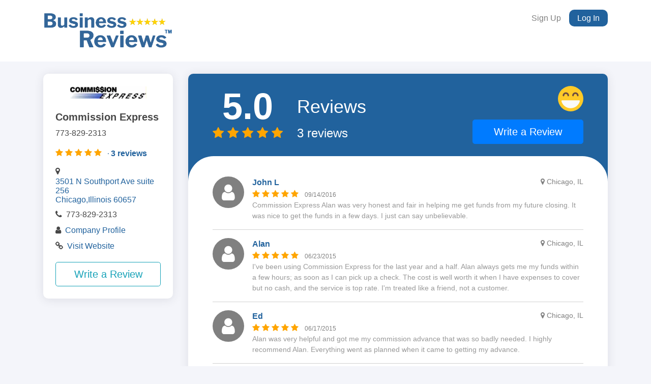

--- FILE ---
content_type: text/html; charset=UTF-8
request_url: https://www.businessreviews.org/user/reviews/342/commission-express
body_size: 6402
content:

<!doctype html>
<html>
<head>
<meta charset="UTF-8">
<meta http-equiv="X-UA-Compatible" content="IE=edge,chrome=1">
<link rel='shortcut icon' href='https://www.businessreviews.org/user/images/favicon.ico' type='image/x-icon'>
<title>Commission Express Reviews - Chicago, IL 60657</title>
<meta name="viewport" content="width=device-width, initial-scale=1.0,  height=device-height, user-scalable=no, minimum-scale=1.0, maximum-scale=1.0">
<meta name="description" content="Commission Express Alan was very honest and fair in helping me get funds from my future closing. It was nice to get the funds in a few days. I just can say...">
<meta name="keywords" content="Commission Advance Realtors,3501 N Southport Ave suite 256 Chicago Illinois 60657,Commission Advance Realtors Chicago,Illinois">

<link rel="stylesheet" type="text/css" href="https://www.businessreviews.org/user/css/default/A.bootstrap.css+font-awesome.min.css+normalize.css+custom.css,Mcc.5BWXMmhyb7.css.pagespeed.cf.97mdU7tylb.css"/>




<script type="text/javascript">var basePath="https://www.businessreviews.org/user/";</script>

<script type="text/javascript" src="https://www.businessreviews.org/user/javascripts/jquery.min.js.pagespeed.jm.Fmv3WDC1m8.js"></script>
<script src="https://www.businessreviews.org/user/javascripts/jquery.raty.min.js+common.js+jquery.maskedinput-1.3.min.js.pagespeed.jc.yNY1HGoH_x.js"></script><script>eval(mod_pagespeed_4y9KYw1Ivm);</script>
<script>eval(mod_pagespeed_l$hGmyDQCZ);</script>

<script>eval(mod_pagespeed_pvKHMwH1JM);</script>
</head>
<body>
    <div class="wrapper full-height">

	<section>
      <main itemscope='' itemtype='http://schema.org/LocalBusiness'>
    <div class="container-fluid sticky-top">
        <div class="row bg-white mb-4">
            <div class="container">
                <div class="row">
                <div class="col-sm-6 col-md-3">
                    <a href="https://www.businessreviews.org/"><img src="https://www.businessreviews.org/user/images/header/xbusinessreviews-logo.png.pagespeed.ic.1AN5IAqOwL.webp" class="img-fluid pt-4 pb-4" alt="BusinessReviews"></a>
                </div>
                <div class="col-sm-6 col-md-9">
                    <ul class="list-unstyled d-flex float-right mt-4">
                        <li><a href="https://www.businessreviews.org/sign-up-page" class="color-gray">Sign Up</a></li>
                        <li class="ml-3"><a href="https://www.businessreviews.org/user/login" class="text-white box-bg-blue radius-10 pt-2 pb-2 pr-3 pl-3">Log In</a></li>
                    </ul>
                </div>
                </div>
            </div>
        </div>
    </div>
    <div class="container">

        <div class="row">
            <div class="col-sm-12 col-md-5 col-lg-4 col-xl-3">
                <div class="box-shadow p-4 bg-white mb-4 radius-10 profile-sticker profile-right">
                    <div class="text-center pl-4 pr-4">
                                                    <a href="https://www.businessreviews.org/client/profile/342+commission-advance-realtors+chicago+il+60657+commission-express" style="display: inline-block;width: 150px;text-align: center;">
                                <img src="[data-uri]" itemprop='image' class="img-fluid"/>
                            </a>
                                            </div>
                    <h5 class="mt-4 mb-2 font-weight-bold color-normal" itemprop='name'>
                        Commission Express                    </h5>
                    <!-- User name -->
                    <div itemprop='telephone'>773-829-2313</div>
                    <div class="mt-3 mb-2" itemprop='aggregateRating' itemscope itemtype='http://schema.org/AggregateRating'>
                        <meta itemprop="ratingValue" content="5">
                        <span itemprop="ratingValue" style="text-indent:-100%;" content="5" class="overall d-none">5</span>
                        <span itemprop='reviewCount' content="3" class="d-none">
						    3 reviews
						</span>
                                                    <span class="fa fa-star checked"></span>
                                                        <span class="fa fa-star checked"></span>
                                                        <span class="fa fa-star checked"></span>
                                                        <span class="fa fa-star checked"></span>
                                                        <span class="fa fa-star checked"></span>
                                                                            <span class="font-size-dot align-middle pl-2 color-primary "><span class="fa fa-circle"></span></span>
                        <span class="font-size-small align-middle font-weight-bold color-primary">3 reviews</span>
                    </div>
                    <ul class="list-unstyled">
                                                                         <li class="font-size-small pt-1 pb-1">
                                                <span class="fa fa-map-marker "></span>
                                                    <span class="align-middle d-inline-block box-line">
                                                    <a class="color-primary" href="https://www.google.com/maps?saddr&daddr=3501-N-Southport-Ave-suite-256, Chicago, +Illinois +60657&hl=en%27;" target="_blank">
                                                                                                                            3501 N Southport Ave suite 256                                                                                                                        <br/>                                                           Chicago,Illinois 60657                                                        </a>
                                                </span>
                                                </li>
                                                                        <li class="font-size-small pt-1 pb-1"><span class="fa fa-phone"></span><span class="pl-2"><a href="tel:773-829-2313" class="color-normal">773-829-2313</a></span></li>
                        <li class="font-size-small pt-1 pb-1"><span class="fa fa-user"></span><span class="pl-2"><a href="https://www.businessreviews.org/client/profile/342+commission-advance-realtors+chicago+il+60657+commission-express" class="color-primary">Company Profile</a></span></li>
                        <li class="font-size-small pt-1 pb-1"><span class="fa fa-link"></span><span class="pl-2"><a href="http://www.commissionexpress.com/diamondil" class="color-primary" target="_blank">Visit Website</a></span> </li>
                    </ul>
                    <div class="review_address d-none" id="review_subject_right" itemprop='address' itemscope itemtype='http://schema.org/PostalAddress'> <!-- Address -->
                        <p>
                                                            <span class="street-address" itemprop='streetAddress'>3501 N Southport Ave suite 256</span>
                                <br/>
                                                            <span class="locality" itemprop='addressLocality'>Chicago</span>
                                ,
                                <span class="region" itemprop='addressRegion'>IL							</span>
                                                            <span class="postal-code" itemprop='postalCode'>60657</span>
                                                        <br/>
                            <!-- <strong><span class="tel" itemprop='telephone'>773-829-2313</span></strong> -->
                        </p>
                    </div>
                    <button type="button" class="btn btn-outline-info btn-lg btn-block" onclick="location.href='https://www.businessreviews.org/client/makeReview/342/Commission-Express'" title="Write a Review">Write a Review</button>

                </div>
            </div>
            <div class="col-sm-12 col-md-7 col-lg-8 col-xl-9">
                <div class="box-shadow box-bg-blue mb-4 text-white radius-10">
                    <div class="col-12">
                        <div class="row">
                            <div class="w-100 w-100  mt-4 mb-4 mr-5 ml-5">
                                <div class="d-inline-block text-center">
                                    <div class="font-size-xlarge font-weight-bold font-line-height-tiny">5.0</div>
                                    <div class="font-size-medium">
                                                                                    <span class="fa fa-star checked"></span>
                                                                                    <span class="fa fa-star checked"></span>
                                                                                    <span class="fa fa-star checked"></span>
                                                                                    <span class="fa fa-star checked"></span>
                                                                                    <span class="fa fa-star checked"></span>
                                                                                                                    </div>
                                </div>
                                <div class="ml-4 d-inline-block">
                                    <div class="font-weight-normal font-line-height-medium font-size-large">Reviews</div>
                                    <div class="font-weight-light font-size-medium font-line-height-tiny">3 reviews</div>
                                </div>
                                <div class="review-button float-sm-none float-md-right">
                                    <img src="https://www.businessreviews.org/user/images/smiling.svg" alt="Smile" title="Smile" class="float-right mb-3" width="50" height="50">
                                    <button type="button" class="btn btn-primary btn-lg btn-block" onclick="location.href='https://www.businessreviews.org/client/makeReview/342/Commission-Express'" title="Write a Review">Write a Review</button>
                                </div>
                            </div>
                        </div>
                    </div>
                    <div class="col-12">
                        <div class="row">
                            <div class="bg-white w-100 radius-custom">
                                <div class="mt-4 mb-4 mr-5 ml-5  color-normal bg-white">
                                    <div class="scrollbar">
                                                                                
                                        <div id='review-1087' itemprop='review' itemscope itemtype='http://schema.org/Review'>
                                            <div class="box-review pb-3 pt-3 border-normal">
                                                <div class="row">
                                                    <div class="col-12">
                                                        <div class="box-bg-gray radius-circle box-normal float-left d-block mr-3">
                                                            <i class="fa fa-user text-white font-size-large box-icon"></i>
                                                        </div>
                                                          <span class="d-none" itemprop='datePublished' content='2016-09-14'>09/14/2016 </span>
                                                                    <span class="d-none" itemprop='datePublished' content=''>01/01/1970</span>
                                                                    <div class="d-none" itemprop="description">
                                                                    Commission Express Alan was very honest and fair in helping me get funds from my future closing. It was nice to get the funds in a few days. I just can say unbelievable.                                                                    </div>
                                                        <div class="overflow-hidden position-relative">
                                                            <div class="review-username " itemprop="author" itemscope itemtype="http://schema.org/Person">
                                                                                                                                <span class="color-primary font-weight-bold" itemprop="name">
                                                                John L</span>
                                                                                                                                <!-- <span itemprop="author" class="d-none">John L</span> -->
                                                                <span class="font-size-xtiny color-gray float-right">
                                                                <i class="fa fa-map-marker"></i> Chicago, IL                                                                </span>
                                                            </div>
                                                            <div class="review-star" itemprop="reviewRating" itemscope itemtype="http://schema.org/Rating">
                                                                <div class="d-none">
                                                                    <i itemprop="ratingValue">5 </i>  5 /5
                                                                  
                                                                </div>
                                                                <div class="font-size-small">
                                                                                                                                        <div class="font-size-small">
                                                                                                                                                    <span class="fa fa-star checked"></span>
                                                                                                                                                        <span class="fa fa-star checked"></span>
                                                                                                                                                        <span class="fa fa-star checked"></span>
                                                                                                                                                        <span class="fa fa-star checked"></span>
                                                                                                                                                        <span class="fa fa-star checked"></span>
                                                                                                                                                                                                                        <span class="review-date ml-2 font-size-tiny color-gray">09/14/2016 </span>
                                                                    </div>
                                                                </div>
                                                                <div class="review-text font-size-xtiny font-weight-normal color-gray-normal font-line-height-small">
                                                                    Commission Express Alan was very honest and fair in helping me get funds from my future closing. It was nice to get the funds in a few days. I just can say unbelievable.                                                                  <!-- Commission Express Alan was very honest and fair in helping me get funds from my future closing. It was nice to get the funds in a few days. I just can say unbe... -->
                                                                </div>
                                                            </div>
                                                        </div>

                                                    </div>
                                                </div>
                                            </div>
                                                                                    </div>
                                        
                                        <div id='review-859' itemprop='review' itemscope itemtype='http://schema.org/Review'>
                                            <div class="box-review pb-3 pt-3 border-normal">
                                                <div class="row">
                                                    <div class="col-12">
                                                        <div class="box-bg-gray radius-circle box-normal float-left d-block mr-3">
                                                            <i class="fa fa-user text-white font-size-large box-icon"></i>
                                                        </div>
                                                          <span class="d-none" itemprop='datePublished' content='2015-06-23'>06/23/2015 </span>
                                                                    <span class="d-none" itemprop='datePublished' content=''>01/01/1970</span>
                                                                    <div class="d-none" itemprop="description">
                                                                    I've been using Commission Express for the last year and a half.  Alan always gets me my funds within a few hours; as soon as I can pick up a check.  The cost is well worth it when I have expenses to cover but no cash, and the service is top rate.  I'm treated like a friend, not a customer.                                                                    </div>
                                                        <div class="overflow-hidden position-relative">
                                                            <div class="review-username " itemprop="author" itemscope itemtype="http://schema.org/Person">
                                                                                                                                <span class="color-primary font-weight-bold" itemprop="name">
                                                                Alan</span>
                                                                                                                                <!-- <span itemprop="author" class="d-none">Alan  </span> -->
                                                                <span class="font-size-xtiny color-gray float-right">
                                                                <i class="fa fa-map-marker"></i> Chicago, IL                                                                </span>
                                                            </div>
                                                            <div class="review-star" itemprop="reviewRating" itemscope itemtype="http://schema.org/Rating">
                                                                <div class="d-none">
                                                                    <i itemprop="ratingValue">5 </i>  5 /5
                                                                  
                                                                </div>
                                                                <div class="font-size-small">
                                                                                                                                        <div class="font-size-small">
                                                                                                                                                    <span class="fa fa-star checked"></span>
                                                                                                                                                        <span class="fa fa-star checked"></span>
                                                                                                                                                        <span class="fa fa-star checked"></span>
                                                                                                                                                        <span class="fa fa-star checked"></span>
                                                                                                                                                        <span class="fa fa-star checked"></span>
                                                                                                                                                                                                                        <span class="review-date ml-2 font-size-tiny color-gray">06/23/2015 </span>
                                                                    </div>
                                                                </div>
                                                                <div class="review-text font-size-xtiny font-weight-normal color-gray-normal font-line-height-small">
                                                                    I've been using Commission Express for the last year and a half.  Alan always gets me my funds within a few hours; as soon as I can pick up a check.  The cost is well worth it when I have expenses to cover but no cash, and the service is top rate.  I'm treated like a friend, not a customer.                                                                  <!-- I've been using Commission Express for the last year and a half.  Alan always gets me my funds within a few hours; as soon as I can pick up a check.  The cost i... -->
                                                                </div>
                                                            </div>
                                                        </div>

                                                    </div>
                                                </div>
                                            </div>
                                                                                    </div>
                                        
                                        <div id='review-858' itemprop='review' itemscope itemtype='http://schema.org/Review'>
                                            <div class="box-review pb-3 pt-3 border-normal">
                                                <div class="row">
                                                    <div class="col-12">
                                                        <div class="box-bg-gray radius-circle box-normal float-left d-block mr-3">
                                                            <i class="fa fa-user text-white font-size-large box-icon"></i>
                                                        </div>
                                                          <span class="d-none" itemprop='datePublished' content='2015-06-17'>06/17/2015 </span>
                                                                    <span class="d-none" itemprop='datePublished' content=''>01/01/1970</span>
                                                                    <div class="d-none" itemprop="description">
                                                                    Alan was very helpful and got me my commission advance that was so badly needed. I highly recommend Alan. Everything went as planned when it came to getting my advance.                                                                    </div>
                                                        <div class="overflow-hidden position-relative">
                                                            <div class="review-username " itemprop="author" itemscope itemtype="http://schema.org/Person">
                                                                                                                                <span class="color-primary font-weight-bold" itemprop="name">
                                                                Ed</span>
                                                                                                                                <!-- <span itemprop="author" class="d-none">Ed  </span> -->
                                                                <span class="font-size-xtiny color-gray float-right">
                                                                <i class="fa fa-map-marker"></i> Chicago, IL                                                                </span>
                                                            </div>
                                                            <div class="review-star" itemprop="reviewRating" itemscope itemtype="http://schema.org/Rating">
                                                                <div class="d-none">
                                                                    <i itemprop="ratingValue">5 </i>  5 /5
                                                                  
                                                                </div>
                                                                <div class="font-size-small">
                                                                                                                                        <div class="font-size-small">
                                                                                                                                                    <span class="fa fa-star checked"></span>
                                                                                                                                                        <span class="fa fa-star checked"></span>
                                                                                                                                                        <span class="fa fa-star checked"></span>
                                                                                                                                                        <span class="fa fa-star checked"></span>
                                                                                                                                                        <span class="fa fa-star checked"></span>
                                                                                                                                                                                                                        <span class="review-date ml-2 font-size-tiny color-gray">06/17/2015 </span>
                                                                    </div>
                                                                </div>
                                                                <div class="review-text font-size-xtiny font-weight-normal color-gray-normal font-line-height-small">
                                                                    Alan was very helpful and got me my commission advance that was so badly needed. I highly recommend Alan. Everything went as planned when it came to getting my advance.                                                                  <!-- Alan was very helpful and got me my commission advance that was so badly needed. I highly recommend Alan. Everything went as planned when it came to getting my ... -->
                                                                </div>
                                                            </div>
                                                        </div>

                                                    </div>
                                                </div>
                                            </div>
                                                                                    </div>
                                        
                                    </div>
                                </div>
                            </div>
                        </div>
                    </div>
                </div>
            </div>
        </div>
    </div>
    <a href="javascript:" id="return-to-top"><i class="fa fa-arrow-up"></i></a>
</main>
<footer>
    <div class="container">
        <p class="text-right font-size-tiny color-gray mt-4 mb-4">Copyright © BusinessReviews ® , Inc. 2026.All Rights Reserved.</p>
    </div>
</footer>
<style>@media (min-width:1200px){.profile-sticker{position:-webkit-sticky;position:sticky;top:130px;z-index:1020}}@media (min-width:992px) and (max-width:1200px){.profile-sticker{position:-webkit-sticky;position:sticky;top:120px;z-index:1020}}@media (min-width:768px) and (max-width:992px){.profile-sticker{position:-webkit-sticky;position:sticky;top:120px;z-index:1020}}@media (max-width:768px){.profile-sticker{position:unset}}</style>	</section>
          </div>
    <script>$(window).scroll(function(){if($(this).scrollTop()>=50){$('#return-to-top').fadeIn(200);}else{$('#return-to-top').fadeOut(200);}});$('#return-to-top').click(function(){$('body,html').animate({scrollTop:0},500);});</script>
<style>#return-to-top{position:fixed;bottom:20px;right:20px;background:#000;background:rgba(0,0,0,.7);width:50px;height:50px;display:block;text-decoration:none;-webkit-border-radius:35px;-moz-border-radius:35px;border-radius:35px;display:none;-webkit-transition:all .3s linear;-moz-transition:all .3s ease;-ms-transition:all .3s ease;-o-transition:all .3s ease;transition:all .3s ease}#return-to-top i{color:#fff;margin:0;position:relative;left:16px;top:13px;font-size:19px;-webkit-transition:all .3s ease;-moz-transition:all .3s ease;-ms-transition:all .3s ease;-o-transition:all .3s ease;transition:all .3s ease}#return-to-top:hover{background:rgba(0,0,0,.9)}#return-to-top:hover i{color:#fff;top:5px}</style>
</body>
</html>



--- FILE ---
content_type: image/svg+xml
request_url: https://www.businessreviews.org/user/images/smiling.svg
body_size: 1389
content:
<?xml version="1.0" encoding="iso-8859-1"?>
<!-- Generator: Adobe Illustrator 19.0.0, SVG Export Plug-In . SVG Version: 6.00 Build 0)  -->
<svg version="1.1" id="Capa_1" xmlns="http://www.w3.org/2000/svg" xmlns:xlink="http://www.w3.org/1999/xlink" x="0px" y="0px"
	 viewBox="0 0 512 512" style="enable-background:new 0 0 512 512;" xml:space="preserve">
<circle style="fill:#FFCA28;" cx="256" cy="256" r="256"/>
<g>
	<path style="fill:#6D4C41;" d="M399.68,208.32c-8.832,0-16-7.168-16-16c0-17.632-14.336-32-32-32s-32,14.368-32,32
		c0,8.832-7.168,16-16,16s-16-7.168-16-16c0-35.296,28.704-64,64-64s64,28.704,64,64C415.68,201.184,408.512,208.32,399.68,208.32z"
		/>
	<path style="fill:#6D4C41;" d="M207.68,208.32c-8.832,0-16-7.168-16-16c0-17.632-14.368-32-32-32s-32,14.368-32,32
		c0,8.832-7.168,16-16,16s-16-7.168-16-16c0-35.296,28.704-64,64-64s64,28.704,64,64C223.68,201.184,216.512,208.32,207.68,208.32z"
		/>
</g>
<path style="fill:#FAFAFA;" d="M437.696,294.688c-3.04-4-7.744-6.368-12.736-6.368H86.4c-5.024,0-9.728,2.336-12.736,6.336
	c-3.072,4.032-4.032,9.184-2.688,14.016C94.112,390.88,170.08,448.32,255.648,448.32s161.536-57.44,184.672-139.648
	C441.696,303.84,440.736,298.688,437.696,294.688z"/>
<g>
</g>
<g>
</g>
<g>
</g>
<g>
</g>
<g>
</g>
<g>
</g>
<g>
</g>
<g>
</g>
<g>
</g>
<g>
</g>
<g>
</g>
<g>
</g>
<g>
</g>
<g>
</g>
<g>
</g>
</svg>


--- FILE ---
content_type: application/javascript
request_url: https://www.businessreviews.org/user/javascripts/jquery.raty.min.js+common.js+jquery.maskedinput-1.3.min.js.pagespeed.jc.yNY1HGoH_x.js
body_size: 5612
content:
var mod_pagespeed_4y9KYw1Ivm = "!function(t){var a={init:function(n){return this.each(function(){var e=t.extend({},t.fn.raty.defaults,n),r=t(this).data(\"options\",e);e.number>20?e.number=20:e.number<0&&(e.number=0),void 0===e.round.down&&(e.round.down=t.fn.raty.defaults.round.down),void 0===e.round.full&&(e.round.full=t.fn.raty.defaults.round.full),void 0===e.round.up&&(e.round.up=t.fn.raty.defaults.round.up),\"/\"!=e.path.substring(e.path.length-1,e.path.length)&&(e.path+=\"/\"),\"function\"==typeof e.start&&(e.start=e.start.call(this));var i=!isNaN(parseInt(e.start,10)),l=\"\";i&&(l=e.start>e.number?e.number:e.start);for(var c=e.starOn,o=e.space?4:0,s=\"\",h=1;h<=e.number;h++)c=h>l?e.starOff:e.starOn,s=h<=e.hintList.length&&null!==e.hintList[h-1]?e.hintList[h-1]:h,r.append('<img src=\"'+e.path+c+'\" alt=\"'+h+'\" title=\"'+s+'\" />'),e.space&&r.append(h<e.number?\"&nbsp;\":\"\");var u=t(\"<input/>\",{type:\"hidden\",name:e.scoreName}).appendTo(r);i&&(e.start>0&&u.val(l),a.roundStar.call(r,l)),e.iconRange&&a.fillStar.call(r,l),a.setTarget.call(r,l,e.targetKeep);var f=e.width||e.number*e.size+e.number*o;if(e.cancel){var d=t('<img src=\"'+e.path+e.cancelOff+'\" alt=\"x\" title=\"'+e.cancelHint+'\" class=\"raty-cancel\"/>');\"left\"==e.cancelPlace?r.prepend(\"&nbsp;\").prepend(d):r.append(\"&nbsp;\").append(d),f+=e.size+o}e.readOnly?(a.fixHint.call(r),r.children(\".raty-cancel\").hide()):(r.css(\"cursor\",\"pointer\"),a.bindAction.call(r)),r.css(\"width\",\"135px\")})},bindAction:function(){var n=this,e=this.data(\"options\"),r=this.children(\"input\");n.mouseleave(function(){a.initialize.call(n,r.val()),a.setTarget.call(n,r.val(),e.targetKeep)});var i=this.children(\"img\").not(\".raty-cancel\"),l=e.half?\"mousemove\":\"mouseover\";e.cancel&&n.children(\".raty-cancel\").mouseenter(function(){t(this).attr(\"src\",e.path+e.cancelOn),i.attr(\"src\",e.path+e.starOff),a.setTarget.call(n,null,!0)}).mouseleave(function(){t(this).attr(\"src\",e.path+e.cancelOff),n.mouseout()}).click(function(t){r.removeAttr(\"value\"),e.click&&e.click.call(n[0],null,t)}),i.bind(l,function(r){var i=parseInt(this.alt,10);if(e.half){var l=parseFloat((r.pageX-t(this).offset().left)/e.size),c=l>.5?1:.5;i=parseFloat(this.alt)-1+c,a.fillStar.call(n,i),e.precision&&(i=i-c+l),a.showHalf.call(n,i)}else a.fillStar.call(n,i);n.data(\"score\",i),a.setTarget.call(n,i,!0)}).click(function(t){r.val(e.half||e.precision?n.data(\"score\"):this.alt),e.click&&e.click.call(n[0],r.val(),t)})},cancel:function(n){return this.each(function(){var e=t(this);return\"readonly\"==e.data(\"readonly\")?!1:(n?a.click.call(e,null):a.start.call(e,null),void e.mouseleave().children(\"input\").removeAttr(\"value\"))})},click:function(n){return this.each(function(){var e=t(this);if(\"readonly\"==e.data(\"readonly\"))return!1;a.initialize.call(e,n);var r=e.data(\"options\");r.click?r.click.call(e[0],n):t.error('you must add the \"click: function(score, evt) { }\" callback.'),a.setTarget.call(e,n,!0)})},fillStar:function(t){for(var a,n,e,r=this.data(\"options\"),i=this.children(\"img\").not(\".raty-cancel\"),l=i.length,c=0,o=1;l>=o;o++)a=i.eq(o-1),r.iconRange&&r.iconRange.length>c?(n=r.iconRange[c],e=r.single?o==t?n.on||r.starOn:n.off||r.starOff:t>=o?n.on||r.starOn:n.off||r.starOff,o<=n.range&&a.attr(\"src\",r.path+e),o==n.range&&c++):(e=r.single?o==t?r.starOn:r.starOff:t>=o?r.starOn:r.starOff,a.attr(\"src\",r.path+e))},fixHint:function(){var t=this.data(\"options\"),a=this.children(\"input\"),n=parseInt(a.val(),10),e=t.noRatedMsg;!isNaN(n)&&n>0&&(e=n<=t.hintList.length&&null!==t.hintList[n-1]?t.hintList[n-1]:n),a.attr(\"readonly\",\"readonly\"),this.css(\"cursor\",\"default\").data(\"readonly\",\"readonly\").attr(\"title\",e).children(\"img\").attr(\"title\",e)},readOnly:function(n){return this.each(function(){var e=t(this),r=e.children(\".raty-cancel\");r.length&&(n?r.hide():r.show()),n?(e.unbind(),e.children(\"img\").unbind(),a.fixHint.call(e)):(a.bindAction.call(e),a.unfixHint.call(e))})},roundStar:function(t){var a=this.data(\"options\"),n=(t-Math.floor(t)).toFixed(2);if(n>a.round.down){var e=a.starOn;n<a.round.up&&a.halfShow?e=a.starHalf:n<a.round.full&&(e=a.starOff),this.children(\"img\").not(\".raty-cancel\").eq(Math.ceil(t)-1).attr(\"src\",a.path+e)}},score:function(){var a,n=[];return this.each(function(){a=t(this).children(\"input\").val(),a=\"\"==a?null:parseFloat(a),n.push(a)}),n.length>1?n:n[0]},setTarget:function(a,n){var e=this.data(\"options\");if(e.target){var r=t(e.target);if(0==r.length)t.error(\"target selector invalid or missing!\");else{var i=a;null!=i||e.cancel?(i=n&&\"\"!=i?\"hint\"==e.targetType?null===i&&e.cancel?e.cancelHint:e.hintList[Math.ceil(i-1)]:\"\"==i||e.precision?parseFloat(i).toFixed(1):parseInt(i,10):e.targetText,e.targetFormat.indexOf(\"{score}\")<0?t.error('template \"{score}\" missing!'):null!==a&&(i=e.targetFormat.toString().replace(\"{score}\",i)),r.is(\":input\")?r.val(i):r.html(i)):t.error('you must enable the \"cancel\" option to set hint on target.')}}},showHalf:function(t){var a=this.data(\"options\"),n=(t-Math.floor(t)).toFixed(1);n>0&&.6>n&&this.children(\"img\").not(\".raty-cancel\").eq(Math.ceil(t)-1).attr(\"src\",a.path+a.starHalf)},start:function(n){return this.each(function(){var e=t(this);if(\"readonly\"==e.data(\"readonly\"))return!1;a.initialize.call(e,n);e.data(\"options\");a.setTarget.call(e,n,!0)})},initialize:function(t){var n=this.data(\"options\");0>t?t=0:t>n.number&&(t=n.number),a.fillStar.call(this,t),\"\"!=t&&(n.halfShow&&a.roundStar.call(this,t),this.children(\"input\").val(t))},unfixHint:function(){for(var t=this.data(\"options\"),a=this.children(\"img\").filter(\":not(.raty-cancel)\"),n=0;n<t.number;n++)a.eq(n).attr(\"title\",n<t.hintList.length&&null!==t.hintList[n]?t.hintList[n]:n);this.css(\"cursor\",\"pointer\").removeData(\"readonly\").removeAttr(\"title\").children(\"input\").attr(\"readonly\",\"readonly\")}};t.fn.raty=function(n){return a[n]?a[n].apply(this,Array.prototype.slice.call(arguments,1)):\"object\"!=typeof n&&n?void t.error(\"Method \"+n+\" does not exist!\"):a.init.apply(this,arguments)},t.fn.raty.defaults={cancel:!1,cancelHint:\"cancel this rating!\",cancelOff:\"cancel-off.png\",cancelOn:\"cancel-on.png\",cancelPlace:\"left\",click:void 0,half:!1,halfShow:!0,hintList:[\"Unsatisfactory\",\"Poor\",\"Average\",\"Good\",\"Excellent\"],iconRange:void 0,noRatedMsg:\"not rated yet\",number:5,path:\"img/\",precision:!1,round:{down:.25,full:.6,up:.76},readOnly:!1,scoreName:\"score\",single:!1,size:16,space:!0,starHalf:\"star-half.png\",starOff:\"star-off.png\",starOn:\"star-on.png\",start:0,target:void 0,targetFormat:\"{score}\",targetKeep:!1,targetText:\"\",targetType:\"hint\",width:void 0}}(jQuery);";
var mod_pagespeed_l$hGmyDQCZ = "function searchLst(){if($(\"#category\").val()==''){$(\"#category\").addClass('error');}else{$(\"#category\").removeClass('error');}if($(\"#location\").val()==''){$(\"#location\").addClass('error');}else{$(\"#location\").removeClass('error');}if($('.error').length>0){}else{$.get(basePath+\"search/checklocation/\"+$(\"#location\").val(),function(data){if(data.success){var cat=$(\"#category\").val();var loc=$(\"#location\").val();cat=cat.replace(' ','+');cat=cat.replace('&','and');loc=loc.replace(' ','+');window.location.href=basePath+'search/listing/'+cat.toLowerCase()+'/'+loc.toLowerCase();$(\"#location\").removeClass('error');}else{$(\"#location\").addClass('error');}});}return false;}$(document).ready(function(e){$('.tabs-menu li').on('click',function(){if($('#features-toggle').is(':visible')){$('.tabs-menu').hide();}});$(\"#needaliftgate\").change(function(){if($(\"#needaliftgate\").is(\":checked\")){$(\".captchacheckbox\").hide();$(\".captchaloader\").show();setTimeout('$(\".captchaloader\").hide();$(\".captchachecked\").show();',400);}});$('.search-popup-trigger').on('click',function(event){event.preventDefault();$('.search-popup').addClass('is-visible');document.getElementById(\"popupLoc\").focus();$(\"#popupLoc\").val('');});$('.search-popup-close').on('click',function(){$('.search-popup').removeClass('is-visible');});$('#category').keyup(function(e){$(this).removeClass('error');var $business=$(this).val();if($business.length<=0)return false;$(\"#category\").autocomplete({source:function(request,response){$.ajax({url:basePath+\"search/category/\"+request.term,$response:{},success:function($response){if($response.success==true){response($.map($response.category,function(response){return{label:response.category_name,value:response.category_name}}));}else{$errorExists=true;return false;}}});},minLength:1,select:function(event,ui){},close:function(){$errorExists=false;}});});$('#location').keyup(function(e){$(this).removeClass('error');var $business=$(this).val();if($business.length<=0)return false;$(\"#location\").autocomplete({source:function(request,response){$.ajax({url:basePath+\"search/location/\"+request.term,$response:{},success:function(data){response($.map(data.location,function(item){return{label:item.name,value:item.name}}));}});},minLength:1,select:function(event,ui){},close:function(){$errorExists=false;}});});$('#popupLoc').on('keyup',function(e){var $business=$(this).val();if($business.length<=0)return false;$(\"#popupLoc\").autocomplete({source:function(request,response){$.ajax({url:basePath+\"search/location/\"+request.term,$response:{},success:function(data){response($.map(data.location,function(item){return{label:item.name,value:item.name}}));}});},minLength:1,select:function(event,ui){},close:function(){$errorExists=false;}});});$(\"#popupLoc\").focus(function(){$('.input-error-msg').hide();$('#popupLoc').removeClass('errorfield');});$('.popupBtn').click(function(){if($(\"#popupLoc\").val()!=''){$.get(basePath+\"search/checklocation/\"+$(\"#popupLoc\").val(),function(data){if(data.success){window.location.href=basePath+'search/listing/location/'+$(\"#popupLoc\").val();}else{$('.input-error-msg').show();$('#popupLoc').addClass('errorfield');}});}else{$('.input-error-msg').show();$('#popupLoc').addClass('errorfield');}});if($('#contact_us').size()>0){$(document).on('submit','#contact_us',function(e){$('.field_err').html('').hide();$('#messagebox').html('').hide();var first_name=$.trim($('#full_name').val());var email=$.trim($('#email').val());var message=$.trim($('#message').val());var phNumber=$.trim($('#phoneNumber').val());if(first_name=='')$('#full_name').parent().find('.field_err').html(\"Please enter your full name\").slideDown();if(phNumber=='')$('#phoneNumber').parent().find('.field_err').html(\"Please enter your phone number\").slideDown();if(email=='')$('#email').parent().find('.field_err').html('Please enter your email address').slideDown();else\nif(!emailValidate(email))$('#email').parent().find('.field_err').html('Please enter valid email address').slideDown();if(message=='')$('#message').parent().find('.field_err').html('Please enter your message').slideDown();if($(\"#needaliftgate\").is(\":checked\")){$('.captchahit').parent().find('.field_err').html('').slideUp();;}else{$('.captchahit').parent().find('.field_err').html(\"Please Click I'm not a robot\").slideDown();;}if($('.field_err:not(:empty)').length<=0){$.post($('#contact_us').attr('action'),$('#contact_us').serializeArray(),function(e){if(e.success){document.getElementById('contact_us').reset();setTimeout('window.location.href =\"'+e.location+'\"',1000);}$('#messagebox').html(e.message);$('#messagebox').show();});}return false;});}});function emailValidate(val){if(/^\\w+([\\.-]?\\w+)*@\\w+([\\.-]?\\w+)*(\\.\\w{2,3})+$/.test(val)){return true;}return false;}function loadLocation(){window.location.reload();}function getuserLocation(){if(navigator.geolocation){navigator.geolocation.getCurrentPosition(showuserPosition,showbrowserError);}else{}}function showuserPosition(position){var latitude=position.coords.latitude.toFixed(2);var longitude=position.coords.longitude.toFixed(2);$.get('https://www.mapquestapi.com/geocoding/v1/reverse?key=5a8bD7af1ilDc4BWZSGvnxSc0pZ3KHyz&json={location:{latLng:{lat:'+latitude+',lng:'+longitude+'}}}',function(data){document.cookie=\"CityName=\"+data.results[0].locations[0].adminArea5;$('#location').val(data.results[0].locations[0].adminArea5+\",\"+data.results[0].locations[0].adminArea3);$('#Getlocation').html(data.results[0].locations[0].adminArea5+\",\"+data.results[0].locations[0].adminArea3);});$.cookie(\"Location\",\"Yes\");}function showbrowserError(error){switch(error.code){case error.PERMISSION_DENIED:break;case error.POSITION_UNAVAILABLE:break;case error.TIMEOUT:break;case error.UNKNOWN_ERROR:break;}}function checkusernameexist(uname){$.post(basePath+'register/checkusernameexist',{username:uname},function(data){if(data.success){$('#username_err').html('').slideUp();$('#username_success').html(data.message).slideDown();}else{$('#username_success').html('').slideUp();$('#username_err').html(data.message).slideDown();}});}$(document).ready(function(e){$('#resetsubmit').click(function(){error=0;if($('#new_password').val()==''){error++;$('#new_password').parent().find('.field_err').html('Please enter new password');}else{$('#new_password').parent().find('.field_err').html('');}if($('#confirm_password').val()==''){error++;$('#confirm_password').parent().find('.field_err').html('Please re-enter new password');}else{$('#confirm_password').parent().find('.field_err').html('');}if($('#new_password').val()!=''&&$('#confirm_password').val()!=''&&$('#new_password').val()!=$('#confirm_password').val()){error++;$('#error_message').html('Password does not match');}else{$('#error_message').html('');}if(error<=0){$.post($('#resetpasswordform').attr('action'),$('#resetpasswordform').serializeArray(),function(data){if(data.success){$('#succMsg').html(data.message);setTimeout(function(){window.location.href=basePath+'login'},2000);}else{$('#error_message').html(data.message);}});}});});";
var mod_pagespeed_pvKHMwH1JM = "(function(a){var b=(a.browser.msie?\"paste\":\"input\")+\".mask\",c=window.orientation!=undefined;a.mask={definitions:{9:\"[0-9]\",a:\"[A-Za-z]\",\"*\":\"[A-Za-z0-9]\"},dataName:\"rawMaskFn\"},a.fn.extend({caret:function(a,b){if(this.length!=0){if(typeof a==\"number\"){b=typeof b==\"number\"?b:a;return this.each(function(){if(this.setSelectionRange)this.setSelectionRange(a,b);else if(this.createTextRange){var c=this.createTextRange();c.collapse(!0),c.moveEnd(\"character\",b),c.moveStart(\"character\",a),c.select()}})}if(this[0].setSelectionRange)a=this[0].selectionStart,b=this[0].selectionEnd;else if(document.selection&&document.selection.createRange){var c=document.selection.createRange();a=0-c.duplicate().moveStart(\"character\",-1e5),b=a+c.text.length}return{begin:a,end:b}}},unmask:function(){return this.trigger(\"unmask\")},mask:function(d,e){if(!d&&this.length>0){var f=a(this[0]);return f.data(a.mask.dataName)()}e=a.extend({placeholder:\"_\",completed:null},e);var g=a.mask.definitions,h=[],i=d.length,j=null,k=d.length;a.each(d.split(\"\"),function(a,b){b==\"?\"?(k--,i=a):g[b]?(h.push(new RegExp(g[b])),j==null&&(j=h.length-1)):h.push(null)});return this.trigger(\"unmask\").each(function(){function v(a){var b=f.val(),c=-1;for(var d=0,g=0;d<k;d++)if(h[d]){l[d]=e.placeholder;while(g++<b.length){var m=b.charAt(g-1);if(h[d].test(m)){l[d]=m,c=d;break}}if(g>b.length)break}else l[d]==b.charAt(g)&&d!=i&&(g++,c=d);if(!a&&c+1<i)f.val(\"\"),t(0,k);else if(a||c+1>=i)u(),a||f.val(f.val().substring(0,c+1));return i?d:j}function u(){return f.val(l.join(\"\")).val()}function t(a,b){for(var c=a;c<b&&c<k;c++)h[c]&&(l[c]=e.placeholder)}function s(a){var b=a.which,c=f.caret();if(a.ctrlKey||a.altKey||a.metaKey||b<32)return!0;if(b){c.end-c.begin!=0&&(t(c.begin,c.end),p(c.begin,c.end-1));var d=n(c.begin-1);if(d<k){var g=String.fromCharCode(b);if(h[d].test(g)){q(d),l[d]=g,u();var i=n(d);f.caret(i),e.completed&&i>=k&&e.completed.call(f)}}return!1}}function r(a){var b=a.which;if(b==8||b==46||c&&b==127){var d=f.caret(),e=d.begin,g=d.end;g-e==0&&(e=b!=46?o(e):g=n(e-1),g=b==46?n(g):g),t(e,g),p(e,g-1);return!1}if(b==27){f.val(m),f.caret(0,v());return!1}}function q(a){for(var b=a,c=e.placeholder;b<k;b++)if(h[b]){var d=n(b),f=l[b];l[b]=c;if(d<k&&h[d].test(f))c=f;else break}}function p(a,b){if(!(a<0)){for(var c=a,d=n(b);c<k;c++)if(h[c]){if(d<k&&h[c].test(l[d]))l[c]=l[d],l[d]=e.placeholder;else break;d=n(d)}u(),f.caret(Math.max(j,a))}}function o(a){while(--a>=0&&!h[a]);return a}function n(a){while(++a<=k&&!h[a]);return a}var f=a(this),l=a.map(d.split(\"\"),function(a,b){if(a!=\"?\")return g[a]?e.placeholder:a}),m=f.val();f.data(a.mask.dataName,function(){return a.map(l,function(a,b){return h[b]&&a!=e.placeholder?a:null}).join(\"\")}),f.attr(\"readonly\")||f.one(\"unmask\",function(){f.unbind(\".mask\").removeData(a.mask.dataName)}).bind(\"focus.mask\",function(){m=f.val();var b=v();u();var c=function(){b==d.length?f.caret(0,b):f.caret(b)};(a.browser.msie?c:function(){setTimeout(c,0)})()}).bind(\"blur.mask\",function(){v(),f.val()!=m&&f.change()}).bind(\"keydown.mask\",r).bind(\"keypress.mask\",s).bind(b,function(){setTimeout(function(){f.caret(v(!0))},0)}),v()})}})})(jQuery)";
